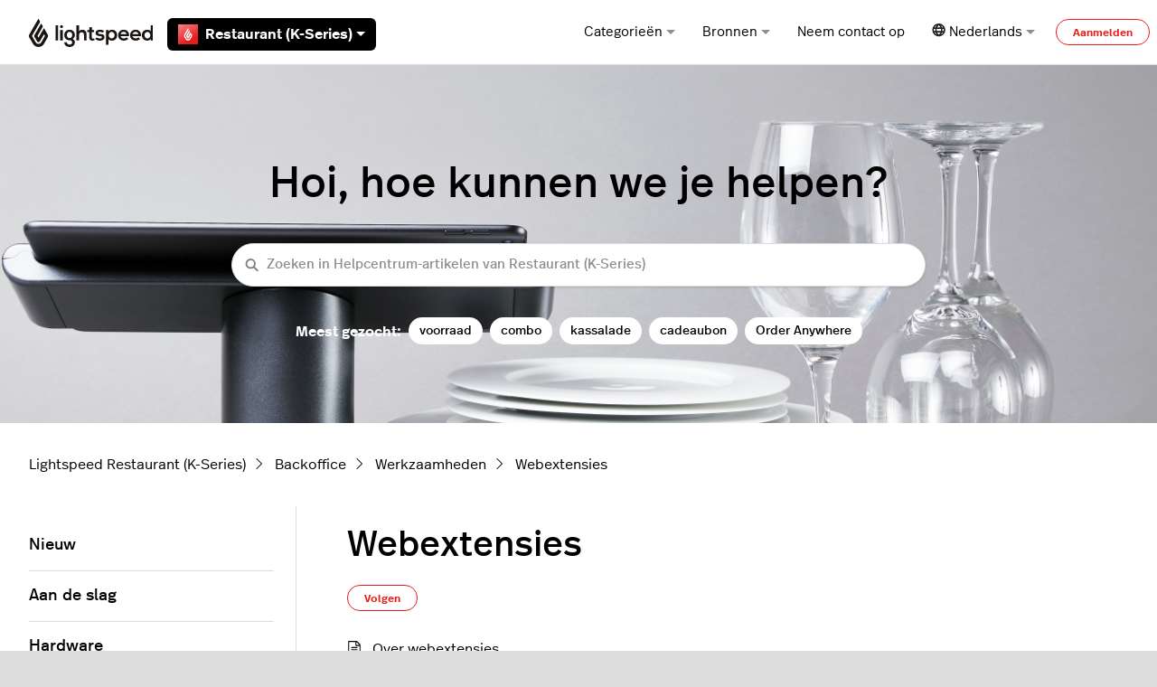

--- FILE ---
content_type: text/html; charset=utf-8
request_url: https://k-series-support.lightspeedhq.com/hc/nl/sections/8352117672347-Webextensies
body_size: 17376
content:
<!DOCTYPE html>
<html dir="ltr" lang="nl">
<head>
  <meta charset="utf-8" />
  <!-- v26858 -->


  <title>Webextensies &ndash; Lightspeed Restaurant (K-Series)</title>

  

  <link rel="canonical" href="https://k-series-support.lightspeedhq.com/hc/nl/sections/8352117672347-Webextensies">
<link rel="alternate" hreflang="de" href="https://k-series-support.lightspeedhq.com/hc/de/sections/8352117672347-Weberweiterungen">
<link rel="alternate" hreflang="en-us" href="https://k-series-support.lightspeedhq.com/hc/en-us/sections/8352117672347-Web-extensions">
<link rel="alternate" hreflang="fr" href="https://k-series-support.lightspeedhq.com/hc/fr-fr/sections/8352117672347-Extensions-Web">
<link rel="alternate" hreflang="fr-ca" href="https://k-series-support.lightspeedhq.com/hc/fr-ca/sections/8352117672347-Extensions-Web">
<link rel="alternate" hreflang="fr-fr" href="https://k-series-support.lightspeedhq.com/hc/fr-fr/sections/8352117672347-Extensions-Web">
<link rel="alternate" hreflang="nl" href="https://k-series-support.lightspeedhq.com/hc/nl/sections/8352117672347-Webextensies">
<link rel="alternate" hreflang="x-default" href="https://k-series-support.lightspeedhq.com/hc/en-us/sections/8352117672347-Web-extensions">

  <link rel="stylesheet" href="//static.zdassets.com/hc/assets/application-f34d73e002337ab267a13449ad9d7955.css" media="all" id="stylesheet" />
  <link rel="stylesheet" type="text/css" href="/hc/theming_assets/821742/360003204473/style.css?digest=43960870407451">

  <link rel="icon" type="image/x-icon" href="/hc/theming_assets/01K83P0VXAGW5K65SS9CRZ9T3C">

    

  <meta content="width=device-width, initial-scale=1.0" name="viewport" />

<!-- Google Tag Manager -->
<script>(function(w,d,s,l,i){w[l]=w[l]||[];w[l].push({'gtm.start':
new Date().getTime(),event:'gtm.js'});var f=d.getElementsByTagName(s)[0],
j=d.createElement(s),dl=l!='dataLayer'?'&l='+l:'';j.async=true;j.src=
'https://www.googletagmanager.com/gtm.js?id='+i+dl;f.parentNode.insertBefore(j,f);
})(window,document,'script','dataLayer','GTM-NHXW8SS');</script>
<!-- End Google Tag Manager -->


<script type="text/javascript">

  window.Theme = Object.assign(window.Theme || {}, {
    assets: {},
    locale: "nl",
    subdomain: window.location.hostname.split('.')[0],
  	product: "k-series", // Ops Portal
  	series: "Restaurant (K-Series)",
    signedIn: false,
  });
  
  window.intercomSettings = {
    app_id: "g4q9ok0u",
  	custom_launcher_selector: '#launch_intercom',
  	hide_default_launcher: false,
  };
  
  window.OpsPortalUrl = 'https://supportops.lightspeedservices.io';

  
  Theme.excludedObjects = [
1260802032509,
360005646373,
360003072853,
360004600994,
1260801624330,
1260801624350,
4793404852379,
4404649853595,
1260801369329,
5716228879003,
7632471661723,
4415733444635,
4403882050715,
4407509364379,
7310926115483,
1260801666049,
4404614860827,
4510266264603,
360004601714,
360004601014,
4402971527195,
7865396888219,
40242140674843, 
40242470823707,
  ];
  
   
document.addEventListener('DOMContentLoaded', function() {
  if (window.location.href.indexOf("/sections/") > -1) {
    var excludedIds = Theme.excludedObjects || [];
    document.querySelectorAll('.media-body').forEach(function(mediaBody) {
      var link = mediaBody.querySelector('a[href*="/articles/"]');
      if (link) {
        var href = link.getAttribute('href');
        var articleId = href.split('/').pop().split('-')[0];
        if (excludedIds.includes(parseInt(articleId))) {
          var articleListItem = mediaBody.closest('li');
          if (articleListItem) {
            articleListItem.style.display = 'none';
          }
        }
      }
    });
  }
});

   
  Theme.blocks = {
    newRequestPage: [
      {
        title: "Chatten",
        description: "Chat met ons door op <b>Chat</b> rechtsonder in uw scherm te klikken.",
        label: "Nu chatten",
        html_url: "javascript:typeof Intercom === 'function' && Intercom('show');",
        image: "/hc/theming_assets/01K5YEKBJ7JZR11RBZ8M35N4E7"
      },
      {
        title: "Veelgestelde vragen",
        description: "Bekijk de antwoorden op onze meestgestelde vragen.",
        label: "Meer informatie",
        html_url: "https://k-series-support.lightspeedhq.com/hc/articles/8506560262555",
        image: "/hc/theming_assets/01K5YEKBQ5FGM03NADRXN8X1PF"
      }
    ],
    errorPage: [
      {
        title: "Aan de slag",
        description: "Alles wat je nodig hebt om met Lightspeed aan de slag te gaan.",
        label: "Meer informatie",
        html_url: "https://k-series-support.lightspeedhq.com/hc/categories/8349022257435",
        image: "/hc/theming_assets/01K83P0TNXGBBPCAX64BGVRDX4"
      },
      {
        title: "Hardware",
        description: "Stel printers, barcodescanners en andere hardware in met Lightspeed.",
        label: "Meer informatie",
        html_url: "https://k-series-support.lightspeedhq.com/hc/categories/8349020224411",
        image: "/hc/theming_assets/01K83P0TNXGBBPCAX64BGVRDX4"
      },
      {
        title: "Videotutorials",
        description: "Bezoek ons Helpcentrum met video's voor informatie over het instellen van producten en nuttige tutorials.",
        label: "Nu bekijken",
        html_url: "https://www.youtube.com/c/lightspeedhospitalityvideohelpcenter",
        image: "/hc/theming_assets/01K83P0TNXGBBPCAX64BGVRDX4"
      }
    ]
  }
</script>

<script type="text/javascript" src="/hc/theming_assets/01K5YEKCRPZD8J6CRZXQNP8FSD"></script>


<link rel="stylesheet" href="/hc/theming_assets/01K5YEKD91A7C48ZR69GV7T515">
<link rel="stylesheet" href="/hc/theming_assets/01K5YEKDS22FEFMQ2C3HVZ2N76">
<link rel="stylesheet" href="https://use.fontawesome.com/releases/v6.1.1/css/all.css"><link rel="stylesheet" href="/hc/theming_assets/01K5YEKCSSB63GY92C799VS7TA"><link rel="stylesheet" href="https://cdn.jsdelivr.net/gh/fancyapps/fancybox@3.5.7/dist/jquery.fancybox.min.css">
<link rel="stylesheet" href="https://cdn.jsdelivr.net/npm/swiper@7.0.9/swiper-bundle.min.css">


<style id="settings-styles">
  .note::before { content: "Opmerking"; }
  .warning::before { content: "Waarschuwing"; }
  
    
    .hero .svg-shape { fill: #fff; }
    
    
</style>


<link rel="preconnect" href="https://fonts.googleapis.com">
<link rel="preconnect" href="https://fonts.gstatic.com" crossorigin>


<script>
  !function(){var analytics=window.analytics=window.analytics||[];if(!analytics.initialize)if(analytics.invoked)window.console&&console.error&&console.error("Segment snippet included twice.");else{analytics.invoked=!0;analytics.methods=["trackSubmit","trackClick","trackLink","trackForm","pageview","identify","reset","group","track","ready","alias","debug","page","once","off","on","addSourceMiddleware","addIntegrationMiddleware","setAnonymousId","addDestinationMiddleware"];analytics.factory=function(e){return function(){var t=Array.prototype.slice.call(arguments);t.unshift(e);analytics.push(t);return analytics}};for(var e=0;e<analytics.methods.length;e++){var key=analytics.methods[e];analytics[key]=analytics.factory(key)}analytics.load=function(key,e){var t=document.createElement("script");t.type="text/javascript";t.async=!0;t.src="https://cdn.segment.com/analytics.js/v1/" + key + "/analytics.min.js";var n=document.getElementsByTagName("script")[0];n.parentNode.insertBefore(t,n);analytics._loadOptions=e};analytics._writeKey="DR3ERROXsYYBpeWJkYzyMzPDFjB5kTp8";;analytics.SNIPPET_VERSION="4.15.3";
  analytics.load("DR3ERROXsYYBpeWJkYzyMzPDFjB5kTp8");
  analytics.page();
  }}();
</script>
  
</head>
<body class="community-enabled">
  
  
  

  <a class="sr-only sr-only-focusable" tabindex="1" href="#page-container">
  Overslaan en naar hoofdcontent gaan
</a>

<!-- Google Tag Manager (noscript) -->
<noscript><iframe src="https://www.googletagmanager.com/ns.html?id=GTM-NHXW8SS"
height="0" width="0" style="display:none;visibility:hidden"></iframe></noscript>
<!-- End Google Tag Manager (noscript) -->


<div class="relative p-4 mb-4 text-white bg-notification-outage text-notification transition opacity-100" id="outage-banner" hidden>
  <div class="flex align-items-start">
      <svg class="svg-icon fill-current bottom-0 font-size-3xl mr-3" viewBox="0 0 24 24"
           xmlns="http://www.w3.org/2000/svg">
          <g stroke="none" stroke-width="1" fill-rule="evenodd">
              <rect opacity="0" x="0" y="0" width="24" height="24"></rect>
              <circle opacity="0.3" cx="12" cy="12" r="10"></circle>
              <rect x="11" y="7" width="2" height="8" rx="1"></rect>
              <rect x="11" y="16" width="2" height="2" rx="1"></rect>
          </g>
      </svg>
      <p class="m-1 font-medium mr-auto" id="outage-message">
          <!-- Outage message goes here -->
      </p>
      <button class="not-a-button js-close" id="outage-close">
          <svg class="svg-icon font-size-2xl fill-current cursor-pointer"
               xmlns="http://www.w3.org/2000/svg"
               viewBox="0 0 32 32">
              <path d="M17.414,16l9.293-9.293c0.391-0.391,0.391-1.023,0-1.414s-1.023-0.391-1.414,0L16,14.586L6.707,5.293  c-0.391-0.391-1.023-0.391-1.414,0s-0.391,1.023,0,1.414L14.586,16l-9.293,9.293c-0.391,0.391-0.391,1.023,0,1.414  C5.488,26.902,5.744,27,6,27s0.512-0.098,0.707-0.293L16,17.414l9.293,9.293C25.488,26.902,25.744,27,26,27s0.512-0.098,0.707-0.293  c0.391-0.391,0.391-1.023,0-1.414L17.414,16z" />
          </svg>
      </button>
  </div>
</div><div class="layout flex flex-1 flex-column" x-data="Widgets.mobileMenu">

  
  <header class="header relative border-bottom"
    x-data="Widgets.header({ isFixed: false, isSticky: false })"
    :class="{ 'border-bottom': !isFixed }">

    <nav class="navbar container h-full" :class="{ 'text-header': isOpen }">

      
      <div class="flex align-items-center logomobile-top mr-auto">

        <a class="navbar-brand" href="/hc/nl">
          <img class="block img-fluid z-100" id="logo" src="/hc/theming_assets/01K5YEKF10GBVXWW4880CK5QW3" alt="Startpagina van Lightspeed Restaurant (K-Series) Helpcenter" />
        </a>

    
        <div class="relative h-full font-semibold ml-4 seriesmobile-top" x-data="Widgets.dropdown({ series: 'Restaurant (K-Series)' })" @click.away="close">
          <button class="flex align-items-center px-3 py-1 mt-1 bg-black text-white border-radius not-a-button w-full" aria-haspopup="true" :aria-expanded="isExpanded" x-ref="toggle">
            
              <img class="mr-2" src="/hc/theming_assets/01K5YEKBV205RVV54F4KJ56K8T" alt="Restaurant (K-Series)" width="22" height="22" />
                             
                 Restaurant (K-Series)
                 
            
            
            
            
            
            
            
            
            
            
            

            <svg class="ml-1 fill-current" width="10" height="5" xmlns="http://www.w3.org/2000/svg" viewBox="0 0 10 5" aria-hidden="true" :class="{ 'rotate-180': isExpanded }">
              <path d="M1237.794-11472.48l5,5,5-5Z" transform="translate(-1237.794 11472.48)"/>
            </svg>
          </button>
          <div class="z-dropdown mt-2 bg-white absolute border border-radius shadow-md min-w-dropdown" x-ref="menu" x-cloak x-show="isExpanded" :aria-expanded="isExpanded">
            <div class="py-2 font-size-sm text-left">

              <a class="dropdown-item flex align-items-center" :class="{ 'hidden': series === $el.innerText.trim() }" href="https://k-series-support.lightspeedhq.com" target="_blank">
                <img class="mr-2" src="/hc/theming_assets/01K5YEKBV205RVV54F4KJ56K8T" alt="Restaurant (K-Series)" width="22" height="22" /> 
                
                Restaurant (K-Series)
                
              </a>
              <a class="dropdown-item flex align-items-center" :class="{ 'hidden': series === $el.innerText.trim() }" href="https://resto-support.lightspeedhq.com/hc/en-us" target="_blank">
                <img class="mr-2" src="/hc/theming_assets/01K5YEKCQ59ZZME5TH8SDJ1MAS" alt="Restaurant (L-Series)" width="22" height="22" /> 
                
                Restaurant (L-Series)
                
              </a>
              <a class="dropdown-item flex align-items-center" :class="{ 'hidden': series === $el.innerText.trim() }" href="https://help.upserve.com/s/" target="_blank">
                <img class="mr-2" src="/hc/theming_assets/01K5YEKCEK6M00NS9R6G9FJAKK" alt="Restaurant (U-Series)" width="22" height="22" /> 
                
                Restaurant (U-Series)
                
              </a>
              <a class="dropdown-item flex align-items-center" :class="{ 'hidden': series === $el.innerText.trim() }" href="https://o-series-support.lightspeedhq.com/" target="_blank">
                <img class="mr-2" src="/hc/theming_assets/01K5YEKCAVA33MA996VERW14VP" alt="Restaurant (O-Series)" width="22" height="22" /> 
                
                Restaurant (O-Series)
                
              </a>
              <a class="dropdown-item flex align-items-center" :class="{ 'hidden': series === $el.innerText.trim() }" href="https://support.gastrofix.com/hc/de" target="_blank">
                <img class="mr-2" src="/hc/theming_assets/01K5YEKBPD0PET5W9ET6QZSWM3" alt="Restaurant (G-Series)" width="22" height="22" /> 
                
                Restaurant (G-Series)
                
              </a>
              <a class="dropdown-item flex align-items-center" :class="{ 'hidden': series === $el.innerText.trim() }" href="https://x-series-support.lightspeedhq.com" target="_blank">
                <img class="mr-2" src="/hc/theming_assets/01K5YEKBV3Z1WKNP8YAZ37TYCM" alt="Retail (X-Series)" width="22" height="22" /> 
                
                Retail (X-Series)
                
              </a>
              <a class="dropdown-item flex align-items-center" :class="{ 'hidden': series === $el.innerText.trim() }" href="https://support.ecwid.com" target="_blank">
                <img class="mr-2" src="/hc/theming_assets/01K5YEKBV3Z1WKNP8YAZ37TYCM" alt="Retail (E-Series)" width="22" height="22" /> 
                
                eCom (E-Series)
                
              </a>
              <a class="dropdown-item flex align-items-center" :class="{ 'hidden': series === $el.innerText.trim() }" href="https://retail-support.lightspeedhq.com/" target="_blank">
                <img class="mr-2" src="/hc/theming_assets/01K5YEKAVCAW96722E23MV9N29" alt="Retail (R-Series)" width="22" height="22" /> 
                
                Retail (R-Series)
                
              </a>
              <a class="dropdown-item flex align-items-center" :class="{ 'hidden': series === $el.innerText.trim() }" href="https://ecom-support.lightspeedhq.com/" target="_blank">
                <img class="mr-2" src="/hc/theming_assets/01K5YEKAVCAW96722E23MV9N29" alt="Retail (C-Series)" width="22" height="22" /> 
                
                eCom (C-Series)
                
              </a>
              <a class="dropdown-item flex align-items-center" :class="{ 'hidden': series === $el.innerText.trim() }" href="https://shopkeep-support.lightspeedhq.com/" target="_blank">
                <img class="mr-2" src="/hc/theming_assets/01K5YEKC1FED85ZNXB8RE4CZKK" alt="Retail (R-Series)" width="22" height="22" /> 
                
                Retail (S-Series)
                
              </a>

              <a class="dropdown-item flex align-items-center" :class="{ 'hidden': series === $el.innerText.trim() }" href="https://golf-support.lightspeedhq.com" target="_blank">
                <img class="mr-2" src="/hc/theming_assets/01K5YEKCJBAREMCQPZD8Q3S4PT" alt="Lightspeed Golf" width="22" height="22" /> 
                
                Lightspeed Golf
                
              </a>
            </div>
          </div>

        </div>

      </div>


      
      <button class="navbar-toggle ml-2 xl:hidden" x-data x-ref="toggle" :aria-expanded="isOpen && 'true'" @click="toggle" @keydown.escape="toggle">
        <span></span>
        <span class="sr-only">Navigatiemenu in- en uitschakelen</span>
      </button>

      
      <div class="nav menu menu-standard menu-links-right align-items-center xl:flex xl:font-size-md xl:menu-expanded xl:justify-content-end"
        x-cloak x-show="isOpen" :class="{ 'text-header': isOpen }"
        x-transition:enter="transition-fast"
        x-transition:enter-start="opacity-0"
        x-transition:enter-end="opacity-100"
        x-transition:leave="transition-fast"
        x-transition:leave-start="opacity-100 text-header"
        x-transition:leave-end="opacity-0 text-header">

        
          
          <div data-element="template" data-template="category-dropdown"></div> 
        
        <div class="relative h-full" x-data="Widgets.dropdown()" @click.away="close">
          <button class="nav-link inline-flex justify-content-center align-items-center not-a-button w-full" aria-haspopup="true" :aria-expanded="isExpanded" x-ref="toggle">
            Bronnen
<svg class="ml-1 text-gray-600 fill-current" width="10" height="5" xmlns="http://www.w3.org/2000/svg" viewBox="0 0 10 5" aria-hidden="true" :class="{ 'rotate-180': isExpanded }">
              <path d="M1237.794-11472.48l5,5,5-5Z" transform="translate(-1237.794 11472.48)"/>
            </svg>
          </button>
          <div class="z-dropdown bg-white xl:mt-2 xl:absolute xl:border xl:border-radius xl:shadow-md xl:min-w-dropdown" x-ref="menu" x-cloak x-show="isExpanded" :aria-expanded="isExpanded">
            <div class="py-2 font-size-sm xl:text-left">
              <a class="dropdown-item" href="https://www.youtube.com/c/lightspeedhospitalityvideohelpcenter" target="_blank">
                Helpcentrumvideo's
              </a>
              <a class="dropdown-item" href="https://www.lightspeedhq.com/blog/" target="_blank">
                Lightspeed-blog
              </a>
              <hr class="hr my-2 hidden xl:block" />
              <div class="dropdown-item" data-element="system-status" data-subdomain="lightspeedretail" data-template="status"></div>
              <template id="tmpl-status">
                <% if (indicator) { %>
                  <a class="inline-flex align-items-center text-inherit hover:text-inherit hover:no-underline" href="https://<%= subdomain %>.statuspage.io" target="_blank">
                    <% if (indicator === "critical") { %><span class="w-2 h-2 flex-shrink-0 bg-red-500 circle"></span><% } %>
                    <% if (indicator === "major") { %><span class="w-2 h-2 flex-shrink-0 bg-orange-500 circle"></span><% } %>
                    <% if (indicator === "minor") { %><span class="w-2 h-2 flex-shrink-0 bg-orange-500 circle"></span><% } %>
                    <% if (indicator === "none") { %><span class="w-2 h-2 flex-shrink-0 bg-green-500 circle"></span><% } %>
                    <% if (["critical", "major", "minor", "none"].indexOf(indicator) === -1) { %><span class="w-2 h-2 flex-shrink-0 bg-gray-500 circle"></span><% } %>
                    <span class="ml-2 xl:ml-3"><%= description %></span>
                  </a>
                <% } %>
              </template>
            </div>
          </div>
        </div>

        
      	<a class="nav-link header-link get-help" href="" id="launch_intercom">
  				Neem contact op
				</a>
          
          <div class="relative" x-data="Widgets.dropdown" @click.away="close">
            <button class="nav-link not-a-button xl:h-full w-full" aria-haspopup="true" :aria-expanded="isExpanded" x-ref="toggle">
              <svg class="svg-icon text-gray-700 fill-current" fill="none" viewBox="0 0 24 24" xmlns="http://www.w3.org/2000/svg">
                <path fill-rule="evenodd" clip-rule="evenodd" d="M5.95 13.322a14.277 14.277 0 0 1 .004-3.835H3.502a8.893 8.893 0 0 0-.005 3.835H5.95Zm.586 2.532H4.481a8.9 8.9 0 0 0 3.892 3.58 13.14 13.14 0 0 1-1.837-3.58Zm2.76 0h5.715c-.665 1.476-1.652 2.74-2.858 3.679-1.206-.939-2.192-2.203-2.858-3.68Zm6.49-2.532H8.52a11.057 11.057 0 0 1 .004-3.835h7.259a11.051 11.051 0 0 1 .004 3.835Zm1.984 2.532a13.141 13.141 0 0 1-1.837 3.58 8.9 8.9 0 0 0 3.893-3.58H17.77Zm3.04-2.532h-2.454a14.278 14.278 0 0 0-.003-3.835h2.452a8.89 8.89 0 0 1 .005 3.835ZM12.153 3.299c-1.2.933-2.182 2.19-2.847 3.656H15c-.665-1.466-1.648-2.723-2.848-3.656Zm5.61 3.656h2.05a8.9 8.9 0 0 0-3.88-3.557 13.138 13.138 0 0 1 1.83 3.557Zm-13.269 0h2.05c.437-1.3 1.058-2.499 1.83-3.557a8.9 8.9 0 0 0-3.88 3.557Zm7.66-6.933c6.292 0 11.393 5.101 11.393 11.394 0 6.292-5.101 11.394-11.394 11.394C5.861 22.81.76 17.708.76 11.416.76 5.123 5.86.022 12.153.022Z" fill="#222"></path>
              </svg>
              <span class="inline-flex align-items-center">
                
                  
                  
                  
                  
                
                    Nederlands
                  
                
                <svg class="ml-1 text-gray-600 fill-current" width="10" height="5" xmlns="http://www.w3.org/2000/svg" viewBox="0 0 10 5" aria-hidden="true" :class="{ 'rotate-180': isExpanded }">
                  <path d="M1237.794-11472.48l5,5,5-5Z" transform="translate(-1237.794 11472.48)"/>
                </svg>
              </span>
            </button>
            <div class="z-dropdown xl:absolute xl:my-2 xl:bg-white xl:border xl:border-radius xl:shadow-md xl:min-w-dropdown" x-ref="menu" x-cloak x-show="isExpanded">
              <div class="py-2 font-size-sm xl:text-left">
                
                  <a class="dropdown-item" href="/hc/change_language/de?return_to=%2Fhc%2Fde%2Fsections%2F8352117672347-Weberweiterungen" dir="ltr" rel="nofollow">
                    
                  
                  
                  
                    Deutsch
                  
                    
                  </a>
                
                  <a class="dropdown-item" href="/hc/change_language/en-us?return_to=%2Fhc%2Fen-us%2Fsections%2F8352117672347-Web-extensions" dir="ltr" rel="nofollow">
                    
                    English (US)
                  
                  
                  
                  
                    
                  </a>
                
                  <a class="dropdown-item" href="/hc/change_language/fr-ca?return_to=%2Fhc%2Ffr-ca%2Fsections%2F8352117672347-Extensions-Web" dir="ltr" rel="nofollow">
                    
                  
                    Français (Canada)
                  
                  
                  
                    
                  </a>
                
                  <a class="dropdown-item" href="/hc/change_language/fr-fr?return_to=%2Fhc%2Ffr-fr%2Fsections%2F8352117672347-Extensions-Web" dir="ltr" rel="nofollow">
                    
                  
                  
                    Français (France)
                  
                  
                    
                  </a>
                
              </div>
            </div>
          </div>
        
          <a class="button button-outline-primary button-sm m-2 xl:my-0" href="/hc/nl/signin?return_to=https%3A%2F%2Fk-series-support.lightspeedhq.com%2Fhc%2Fnl%2Fsections%2F8352117672347-Webextensies">
            Aanmelden
          </a>
        </div>

    </nav>
  </header> 


  
    <template id="tmpl-category-dropdown">
      <div class="relative h-full" x-data="Widgets.dropdown" @click.away="close">
        <button class="nav-link inline-flex justify-content-center align-items-center not-a-button w-full" aria-haspopup="true" :aria-expanded="isExpanded" x-ref="toggle">
          Categorieën
          <svg class="ml-1 text-gray-600 fill-current" width="10" height="5" xmlns="http://www.w3.org/2000/svg" viewBox="0 0 10 5" aria-hidden="true" :class="{ 'rotate-180': isExpanded }">
            <path d="M1237.794-11472.48l5,5,5-5Z" transform="translate(-1237.794 11472.48)"/>
          </svg>
        </button>
        <div class="z-dropdown bg-white xl:mt-2 xl:absolute xl:border xl:border-radius xl:shadow-md xl:min-w-dropdown" x-ref="menu" x-cloak x-show="isExpanded" :aria-expanded="isExpanded">
          <div class="py-2 font-size-sm xl:text-left" x-data="Widgets.categories" x-init="getCategories">
            <!-- Hardcoded category link -->
            <a class="dropdown-item" href="https://k-series-support.lightspeedhq.com/hc/articles/34235189184411">Nieuw</a>
            <!-- Loop through categories, but exclude the hardcoded one -->
            <template x-for="category in categories.filter(c => c.id !== 8522582568731)">
              <a class="dropdown-item" :href="category.html_url" x-text="category.name"></a>
            </template>
          </div>
        </div>
      </div>
    </template>
  

  <main role="main">
    
<div class="hero relative overflow-hidden">

  
  <div class="relative container z-30 py-6 lg:py-8">

    
    <div class="my-6 text-center">
        <h1>
            Hoi, hoe kunnen we je helpen?
          </h1>
      </div>

  
    <div class="search search-lg my-3 text-base font-size-sm rounded shadow max-w-md md:my-5 md:font-size-md mx-auto">
      <h2 class="sr-only">Zoeken</h2>
        
          <form role="search" class="form-field mb-0" data-search="" data-instant="true" autocomplete="off" action="/hc/nl/search" accept-charset="UTF-8" method="get"><input type="hidden" name="utf8" value="&#x2713;" autocomplete="off" /><input type="hidden" name="category" id="category" value="37824321012507" autocomplete="off" />
<input type="search" name="query" id="query" placeholder="Zoeken in Helpcentrum-artikelen van Restaurant (K-Series)" autocomplete="off" aria-label="Zoeken in Helpcentrum-artikelen van Restaurant (K-Series)" /></form>
        
      <svg class="search-icon transition text-primary" xmlns="http://www.w3.org/2000/svg" viewBox="0 0 12 12" aria-hidden="true">
        <use xlink:href="#icon-search" />
      </svg>
    </div>
        
        <div id="popular-keywords" style="font-weight:600">
          <script type="text/javascript">
            ready(function() {
              Util.renderTemplate(document.getElementById('popular-keywords'), 'popular-keywords', {
                keywords: 'voorraad, combo, kassalade, cadeaubon, Order Anywhere'
              });
            })
          </script>
        </div>
      </div>
      
      <div class="absolute z-20 top-0 left-0 h-full w-full bg-home bg-cover bg-center"></div>
    
  <div class="absolute z-10 top-0 left-0 h-full w-full bg-hero"></div></div> 

<div class="container py-6" id="page-container">

  
  <nav class="mb-6">
    <ol class="breadcrumbs">
  
    <li title="Lightspeed Restaurant (K-Series)">
      
        <a href="/hc/nl">Lightspeed Restaurant (K-Series)</a>
      
    </li>
  
    <li title="Backoffice">
      
        <a href="/hc/nl/categories/37824321012507-Backoffice">Backoffice</a>
      
    </li>
  
    <li title="Werkzaamheden">
      
        <a href="/hc/nl/sections/37828361893147-Werkzaamheden">Werkzaamheden</a>
      
    </li>
  
    <li title="Webextensies">
      
        <a href="/hc/nl/sections/8352117672347-Webextensies">Webextensies</a>
      
    </li>
  
</ol>

  </nav>

  <div class="row row-lg">
    <div class="col">

      
      <header>
        <h1 class="font-size-4xl my-4">
          Webextensies
        </h1>
        
      </header>

      
      
        <div class="subscribe-section mb-4">
          <div data-helper="subscribe" data-json="{&quot;item&quot;:&quot;section&quot;,&quot;url&quot;:&quot;/hc/nl/sections/8352117672347-Webextensies/subscription.json?to=section&quot;,&quot;follow_label&quot;:&quot;Volgen&quot;,&quot;unfollow_label&quot;:&quot;Ontvolgen&quot;,&quot;following_label&quot;:&quot;Volgend&quot;,&quot;can_subscribe&quot;:true,&quot;is_subscribed&quot;:false,&quot;options&quot;:[{&quot;label&quot;:&quot;Nieuwe artikelen&quot;,&quot;url&quot;:&quot;/hc/nl/sections/8352117672347-Webextensies/subscription.json?subscribe_to_grandchildren=false&quot;,&quot;selected&quot;:false},{&quot;label&quot;:&quot;Nieuwe artikelen en opmerkingen&quot;,&quot;url&quot;:&quot;/hc/nl/sections/8352117672347-Webextensies/subscription.json?subscribe_to_grandchildren=true&quot;,&quot;selected&quot;:false}]}"></div>
        </div>
      

      <div class="row">
        <div class="col-12">

          
          

          

          
          <div id="articles-8352117672347">
              

                
                <ul class="row row-sm list-unstyled">
                    <li class="col-12">

                      <div class="relative media align-items-baseline py-3 h-full border-bottom">
                          <div class="flex" x-data="{ src: Theme.assets['article'] }">
                            <template x-if="src">
                              <img class="svg-icon mr-3" src="/hc/theming_assets/01K5YEKCEKQVS7ZBBGPP1D5MFZ" alt="" aria-hidden="true" :src="src" />
                            </template>
                          </div>
                        <div class="media-body">
                          <a class="link-stretched" href="/hc/nl/articles/4519653234075-Over-webextensies">Over webextensies</a></div>
                      </div>
                    </li>
                  
                    <li class="col-12">

                      <div class="relative media align-items-baseline py-3 h-full border-bottom">
                          <div class="flex" x-data="{ src: Theme.assets['article'] }">
                            <template x-if="src">
                              <img class="svg-icon mr-3" src="/hc/theming_assets/01K5YEKCEKQVS7ZBBGPP1D5MFZ" alt="" aria-hidden="true" :src="src" />
                            </template>
                          </div>
                        <div class="media-body">
                          <a class="link-stretched" href="/hc/nl/articles/4519661736859-Webextensies-toevoegen">Webextensies toevoegen</a></div>
                      </div>
                    </li>
                  
                    <li class="col-12">

                      <div class="relative media align-items-baseline py-3 h-full border-bottom border-bottom-0">
                          <div class="flex" x-data="{ src: Theme.assets['article'] }">
                            <template x-if="src">
                              <img class="svg-icon mr-3" src="/hc/theming_assets/01K5YEKCEKQVS7ZBBGPP1D5MFZ" alt="" aria-hidden="true" :src="src" />
                            </template>
                          </div>
                        <div class="media-body">
                          <a class="link-stretched" href="/hc/nl/articles/4519938972443-Webextensies-bewerken-en-verwijderen">Webextensies bewerken en verwijderen</a></div>
                      </div>
                    </li>
                  </ul>
              
            </div>
          

          

        </div>
      </div>

    </div>
      
      <aside class="relative flex-first lg:col lg:mr-6 lg:max-w-13 lg:border-right" data-element="navigation" data-template="article-list"></aside>
    </div> 
</div> <script type="text/javascript">document.documentElement.classList.add('section-page', 'section-' + 8352117672347)</script>
  </main>

    
  <footer class="footer mt-6" id="footer">
    <div class="container py-7">

      <nav class="nav justify-content-between">
        <div class="flex my-2 logomobile-bottom">

          
         <a class="hover:no-underline" href="https://www.lightspeedhq.com/"> 
            <svg viewBox="0 0 500 110" height="36px" width="auto" style="padding-top: 1%" xmlns="http://www.w3.org/2000/svg"> 
              <path fill="#FFFFFF" d="M36.9,0.9 L41.9,9.6 C42.9,11.4 42.9,13.6 41.9,15.4 L12.1,67.1 L26.2,91.5 C28.4,95.3 32.5,97.7 36.9,97.7 C41.3,97.7 45.4,95.3 47.6,91.5 L61.7,67.1 L58,60.5 L42,88.2 C41,90 39,91.1 37,91.1 C34.9,91.1 33,90 32,88.2 L19.7,67.1 L47.4,19.1 L52.4,27.8 C53.4,29.6 53.4,31.8 52.4,33.6 L33.1,67.1 L36.9,73.7 L57.9,37.3 L71.7,61.2 C73.8,64.9 73.8,69.4 71.7,73.1 L57.7,97.4 C55.6,101.1 48.9,109.4 36.9,109.4 C24.9,109.4 18.3,101.1 16.1,97.4 L2.1,73.1 C-8.43769499e-15,69.4 -8.43769499e-15,64.9 2.1,61.2 L36.9,0.9"></path>
              <g fill="#fff" transform="translate(102.000000, 25.000000)">
                <rect x="0" y="1.8" width="9.7" height="57.3"></rect>
                <circle cx="22.7" cy="6.6" r="5.7"></circle>
                <rect x="17.8" y="19.3" width="9.8" height="39.8"></rect>
                <path d="M53.3,18.3 C42.2,18.3 33.2,26.1 33.2,38.5 C33.2,50.9 41,58.5 53.4,58.5 C58.3,58.5 63.5,61 63.5,66.5 C63.5,72 59.1,75.1 53.4,75.1 C47.7,75.1 43,71.7 43,66.5 L33.2,66.5 C33.2,77.2 41.8,84.3 53.4,84.3 C64.9,84.3 73.3,77.5 73.3,66.5 C73.3,61.4 71.7,56.6 65.1,53.3 C71.6,50.3 73.5,43.4 73.5,38.4 C73.5,26.1 64.4,18.3 53.3,18.3 L53.3,18.3 Z M53.4,50.4 C47.7,50.4 43,45.5 43,38.5 C43,31.6 47.7,26.5 53.4,26.5 C59.1,26.5 63.7,31.7 63.7,38.5 C63.7,45.4 59,50.4 53.4,50.4 L53.4,50.4 Z"></path>
                <path d="M101.9,18.3 C97.4,18.3 93.1,19.7 89.5,24.2 L89.5,1.7 L79.7,1.7 L79.7,59 L89.5,59 L89.5,38.8 C89.5,32.9 93.5,28 99.3,28 C104.5,28 108.3,31.1 108.3,38.3 L108.3,59 L118.1,59 L118.1,37.6 C118.2,25.9 113.2,18.3 101.9,18.3 L101.9,18.3 Z"></path>
                <path d="M142,52.3 C140.8,52.3 139.8,51.9 139.2,51.1 C138.6,50.3 138.3,49.1 138.3,47.3 L138.3,27.7 L146.2,27.7 L147.1,19.2 L138.4,19.2 L138.4,8.3 L128.5,9.4 L128.5,19.3 L121,19.3 L121,27.8 L128.5,27.8 L128.5,47.6 C128.5,51.7 129.5,54.8 131.4,56.9 C133.3,59 136.2,60.1 139.9,60.1 C141.6,60.1 143.2,59.9 144.9,59.4 C146.6,58.9 148.1,58.2 149.4,57.3 L146,51 C144.7,51.9 143.3,52.3 142,52.3 L142,52.3 Z"></path>
                <path d="M182.3,37.7 C178.3,35.2 173.6,34.9 169,34.6 C166.3,34.4 162.2,33.8 162.2,30.3 C162.2,27.8 164.8,26.4 169.5,26.4 C173.3,26.4 176.6,27.3 179.4,29.9 L184.9,23.5 C180.3,19.5 175.6,18.3 169.3,18.3 C162,18.3 152.4,21.5 152.4,30.7 C152.4,34.5 154.4,38 157.7,40 C161.4,42.3 166.2,42.6 170.3,43.1 C173.1,43.4 177.7,44.1 176.9,48 C176.4,50.7 173.1,51.5 170.8,51.6 C168.3,51.7 165.8,51.5 163.3,50.9 C160.7,50.2 158.6,49 156.3,47.5 L151.3,53.8 C151.6,54 151.9,54.3 151.9,54.3 C158.3,59.6 167.2,61.3 175.3,59.5 C181.4,58.1 186.6,53.7 186.6,47.1 C186.8,43.4 185.6,39.7 182.3,37.7 L182.3,37.7 Z"></path>
                <path d="M214.6,18.3 C210.1,18.3 204.8,20.2 201.7,24.6 L201.4,19.2 L191.9,19.2 L191.9,76.5 L201.7,75.4 L201.7,54.4 C204.5,58.7 210.6,60.1 214.8,60.1 C227.5,60.1 234.9,50.6 234.9,39.1 C234.9,27.4 226.8,18.3 214.6,18.3 L214.6,18.3 Z M213.8,51.6 C207.1,51.6 202.6,45.5 202.6,39.3 C202.6,33.1 206.8,26.5 213.8,26.5 C220.9,26.5 225,33.2 225,39.3 C225.1,45.5 220.5,51.6 213.8,51.6 L213.8,51.6 Z"></path>
                <path d="M247.7,42.7 C248.8,47.4 253.1,51.5 260.1,51.5 C263.7,51.5 268.5,49.7 270.8,47.4 L277.1,53.6 C272.9,57.9 266,60 260,60 C247.6,60 238.6,51.8 238.6,39.1 C238.6,27.1 247.9,18.3 259.3,18.3 C271.3,18.3 281.3,26.5 280.3,42.7 L247.7,42.7 L247.7,42.7 Z M270.8,35.2 C269.7,30.5 265,26.4 259.3,26.4 C254,26.4 249.1,30 247.7,35.2 L270.8,35.2 L270.8,35.2 Z"></path>
                <path d="M293.1,42.7 C294.2,47.4 298.5,51.5 305.5,51.5 C309.1,51.5 313.9,49.7 316.2,47.4 L322.5,53.6 C318.3,57.9 311.4,60 305.4,60 C293,60 284,51.8 284,39.1 C284,27.1 293.3,18.3 304.7,18.3 C316.7,18.3 326.7,26.5 325.7,42.7 L293.1,42.7 L293.1,42.7 Z M316.3,35.2 C315.2,30.5 310.5,26.4 304.8,26.4 C299.5,26.4 294.6,30 293.2,35.2 L316.3,35.2 L316.3,35.2 Z"></path>
                <path d="M349.4,60.1 C353.9,60.1 359.2,58.2 362.3,53.8 L362.6,59.1 L372.1,59.1 L372.1,1.8 L362.3,1.8 L362.3,24 C359.5,19.7 353.3,18.4 349.1,18.4 C336.4,18.4 329.1,27.8 329.1,39.4 C329.1,51 337.2,60.1 349.4,60.1 L349.4,60.1 Z M350.1,26.8 C356.8,26.8 361.3,32.9 361.3,39.1 C361.3,45.3 357.1,51.9 350.1,51.9 C343,51.9 338.9,45.2 338.9,39.1 C338.9,32.9 343.4,26.8 350.1,26.8 L350.1,26.8 Z"></path>
              </g>
            </svg>
          </a>

    
        <div class="relative h-full font-semibold ml-4 seriesmobile-top" x-data="Widgets.dropdown({ series: 'Restaurant (K-Series)' })" @click.away="close">
          <button class="flex align-items-center px-3 py-1 mt-1 bg-black text-white border-radius not-a-button w-full" aria-haspopup="true" :aria-expanded="isExpanded" x-ref="toggle">
            
              <img class="mr-2" src="/hc/theming_assets/01K5YEKBV205RVV54F4KJ56K8T" alt="Restaurant (K-Series)" width="22" height="22" />
                             
                 Restaurant (K-Series)
                 
            
            
            
            
            
            
            
            
            
            
            

            <svg class="ml-1 fill-current" width="10" height="5" xmlns="http://www.w3.org/2000/svg" viewBox="0 0 10 5" aria-hidden="true" :class="{ 'rotate-180': isExpanded }">
              <path d="M1237.794-11472.48l5,5,5-5Z" transform="translate(-1237.794 11472.48)"/>
            </svg>
          </button>
          <div class="z-dropdown mt-2 bg-white absolute border border-radius shadow-md min-w-dropdown" x-ref="menu" x-cloak x-show="isExpanded" :aria-expanded="isExpanded">
            <div class="py-2 font-size-sm text-left">

              <a class="dropdown-item flex align-items-center" :class="{ 'hidden': series === $el.innerText.trim() }" href="https://k-series-support.lightspeedhq.com" target="_blank">
                <img class="mr-2" src="/hc/theming_assets/01K5YEKBV205RVV54F4KJ56K8T" alt="Restaurant (K-Series)" width="22" height="22" /> 
                
                Restaurant (K-Series)
                
              </a>
              <a class="dropdown-item flex align-items-center" :class="{ 'hidden': series === $el.innerText.trim() }" href="https://resto-support.lightspeedhq.com/hc/en-us" target="_blank">
                <img class="mr-2" src="/hc/theming_assets/01K5YEKCQ59ZZME5TH8SDJ1MAS" alt="Restaurant (L-Series)" width="22" height="22" /> 
                
                Restaurant (L-Series)
                
              </a>
              <a class="dropdown-item flex align-items-center" :class="{ 'hidden': series === $el.innerText.trim() }" href="https://help.upserve.com/s/" target="_blank">
                <img class="mr-2" src="/hc/theming_assets/01K5YEKCEK6M00NS9R6G9FJAKK" alt="Restaurant (U-Series)" width="22" height="22" /> 
                
                Restaurant (U-Series)
                
              </a>
              <a class="dropdown-item flex align-items-center" :class="{ 'hidden': series === $el.innerText.trim() }" href="https://o-series-support.lightspeedhq.com/" target="_blank">
                <img class="mr-2" src="/hc/theming_assets/01K5YEKCAVA33MA996VERW14VP" alt="Restaurant (O-Series)" width="22" height="22" /> 
                
                Restaurant (O-Series)
                
              </a>
              <a class="dropdown-item flex align-items-center" :class="{ 'hidden': series === $el.innerText.trim() }" href="https://support.gastrofix.com/hc/de" target="_blank">
                <img class="mr-2" src="/hc/theming_assets/01K5YEKBPD0PET5W9ET6QZSWM3" alt="Restaurant (G-Series)" width="22" height="22" /> 
                
                Restaurant (G-Series)
                
              </a>
              <a class="dropdown-item flex align-items-center" :class="{ 'hidden': series === $el.innerText.trim() }" href="https://x-series-support.lightspeedhq.com" target="_blank">
                <img class="mr-2" src="/hc/theming_assets/01K5YEKBV3Z1WKNP8YAZ37TYCM" alt="Retail (X-Series)" width="22" height="22" /> 
                
                Retail (X-Series)
                
              </a>
              <a class="dropdown-item flex align-items-center" :class="{ 'hidden': series === $el.innerText.trim() }" href="https://support.ecwid.com" target="_blank">
                <img class="mr-2" src="/hc/theming_assets/01K5YEKBV3Z1WKNP8YAZ37TYCM" alt="Retail (E-Series)" width="22" height="22" /> 
                
                eCom (E-Series)
                
              </a>
              <a class="dropdown-item flex align-items-center" :class="{ 'hidden': series === $el.innerText.trim() }" href="https://retail-support.lightspeedhq.com/" target="_blank">
                <img class="mr-2" src="/hc/theming_assets/01K5YEKAVCAW96722E23MV9N29" alt="Retail (R-Series)" width="22" height="22" /> 
                
                Retail (R-Series)
                
              </a>
              <a class="dropdown-item flex align-items-center" :class="{ 'hidden': series === $el.innerText.trim() }" href="https://ecom-support.lightspeedhq.com/" target="_blank">
                <img class="mr-2" src="/hc/theming_assets/01K5YEKAVCAW96722E23MV9N29" alt="Retail (C-Series)" width="22" height="22" /> 
                
                eCom (C-Series)
                
              </a>
              <a class="dropdown-item flex align-items-center" :class="{ 'hidden': series === $el.innerText.trim() }" href="https://shopkeep-support.lightspeedhq.com/" target="_blank">
                <img class="mr-2" src="/hc/theming_assets/01K5YEKC1FED85ZNXB8RE4CZKK" alt="Retail (R-Series)" width="22" height="22" /> 
                
                Retail (S-Series)
                
              </a>

              <a class="dropdown-item flex align-items-center" :class="{ 'hidden': series === $el.innerText.trim() }" href="https://golf-support.lightspeedhq.com" target="_blank">
                <img class="mr-2" src="/hc/theming_assets/01K5YEKCJBAREMCQPZD8Q3S4PT" alt="Lightspeed Golf" width="22" height="22" /> 
                
                Lightspeed Golf
                
              </a>
            </div>
          </div>

        </div>

      </div>

        <div class="flex flex-wrap my-2 -ml-4 md:ml-0">

          
            <a class="nav-link" href="https://www.facebook.com/LightspeedHQ/" target="_blank">
              <svg class="fill-current" width="28" height="28" xmlns="http://www.w3.org/2000/svg" viewBox="0 0 45 45" aria-hidden="true">
                <path d="M18.89,36.83h5.77V22.38h4l.43-4.84H24.66V14.78c0-1.14.23-1.59,1.33-1.59h3.13v-5h-4c-4.3,0-6.23,1.89-6.23,5.51v3.86h-3v4.9h3Z"></path>
              </svg>
            </a>
          
            <a class="nav-link" href="https://twitter.com/LightspeedHQ" target="_blank">
              <svg class="fill-current" width="28" height="28" xmlns="http://www.w3.org/2000/svg" viewBox="0 0 45 45" aria-hidden="true">
                <path d="M9.87,30.44A14.74,14.74,0,0,0,32.55,17.35a10.48,10.48,0,0,0,2.58-2.69,10.54,10.54,0,0,1-3,.82,5.22,5.22,0,0,0,2.28-2.87,10.55,10.55,0,0,1-3.3,1.26,5.18,5.18,0,0,0-8.83,4.73,14.7,14.7,0,0,1-10.68-5.42,5.18,5.18,0,0,0,1.6,6.92,5.07,5.07,0,0,1-2.35-.65A5.18,5.18,0,0,0,15,24.6a5.1,5.1,0,0,1-2.34.09,5.18,5.18,0,0,0,4.84,3.6A10.43,10.43,0,0,1,9.87,30.44Z"></path>
              </svg>
            </a>
          
            <a class="nav-link" href="https://www.instagram.com/lightspeedhq/" target="_blank">
              <svg class="fill-current" width="28" height="28" xmlns="http://www.w3.org/2000/svg" viewBox="0 0 45 45" aria-hidden="true">
                <path d="M22.5,11.84c3.47,0,3.88,0,5.25.08a7.3,7.3,0,0,1,2.42.44,4.41,4.41,0,0,1,2.47,2.47,7.3,7.3,0,0,1,.44,2.42c.07,1.37.08,1.78.08,5.25s0,3.88-.08,5.25a7.3,7.3,0,0,1-.44,2.42,4.41,4.41,0,0,1-2.47,2.47,7.3,7.3,0,0,1-2.42.44c-1.37.07-1.78.08-5.25.08s-3.88,0-5.25-.08a7.3,7.3,0,0,1-2.42-.44,4.41,4.41,0,0,1-2.47-2.47,7.3,7.3,0,0,1-.44-2.42c-.07-1.37-.08-1.78-.08-5.25s0-3.88.08-5.25a7.3,7.3,0,0,1,.44-2.42,4.41,4.41,0,0,1,2.47-2.47,7.3,7.3,0,0,1,2.42-.44c1.37-.07,1.78-.08,5.25-.08m0-2.34c-3.53,0-4,0-5.36.08a9.57,9.57,0,0,0-3.16.6,6.66,6.66,0,0,0-3.8,3.8,9.57,9.57,0,0,0-.6,3.16C9.51,18.53,9.5,19,9.5,22.5s0,4,.08,5.36a9.57,9.57,0,0,0,.6,3.16,6.66,6.66,0,0,0,3.8,3.8,9.57,9.57,0,0,0,3.16.6c1.39.07,1.83.08,5.36.08s4,0,5.36-.08a9.57,9.57,0,0,0,3.16-.6,6.66,6.66,0,0,0,3.8-3.8,9.57,9.57,0,0,0,.6-3.16c.07-1.39.08-1.83.08-5.36s0-4-.08-5.36a9.57,9.57,0,0,0-.6-3.16,6.66,6.66,0,0,0-3.8-3.8,9.57,9.57,0,0,0-3.16-.6C26.47,9.51,26,9.5,22.5,9.5"></path>
                <path d="M22.5,15.82a6.68,6.68,0,1,0,6.68,6.68,6.68,6.68,0,0,0-6.68-6.68m0,11a4.33,4.33,0,1,1,4.33-4.33,4.33,4.33,0,0,1-4.33,4.33"></path><path d="M31,15.56A1.56,1.56,0,1,1,29.44,14,1.56,1.56,0,0,1,31,15.56"></path>
              </svg>
            </a>
          
            <a class="nav-link" href="https://www.linkedin.com/company/lightspeedcommerce" target="_blank">
              <svg class="fill-current" width="28" height="28" xmlns="http://www.w3.org/2000/svg" viewBox="0 0 45 45" aria-hidden="true">
                <rect x="11.09" y="18.54" width="4.91" height="15.85"></rect>
                <path d="M13.52,16.46a2.93,2.93,0,1,0-2.91-2.93A2.92,2.92,0,0,0,13.52,16.46Z"></path>
                <path d="M23.84,26.07c0-2.23,1-3.56,3-3.56,1.8,0,2.67,1.28,2.67,3.56v8.32h4.89v-10c0-4.24-2.41-6.3-5.77-6.3a5.52,5.52,0,0,0-4.78,2.62V18.54H19.13V34.39h4.71Z"></path>
              </svg>
            </a>
          
            <a class="nav-link" href="https://www.youtube.com/@lightspeedhospitalityvideo8399/" target="_blank">
              <svg class="fill-current" width="28" height="28" xmlns="http://www.w3.org/2000/svg" viewBox="0 0 45 45" aria-hidden="true">
                <path d="M37.83,14.75A4,4,0,0,0,35,11.9c-2.49-.67-12.5-.67-12.5-.67s-10,0-12.5.67a4,4,0,0,0-2.83,2.85A42.07,42.07,0,0,0,6.5,22.5a42.07,42.07,0,0,0,.67,7.75A4,4,0,0,0,10,33.1c2.49.67,12.5.67,12.5.67s10,0,12.5-.67a4,4,0,0,0,2.83-2.85,42.07,42.07,0,0,0,.67-7.75A42.07,42.07,0,0,0,37.83,14.75ZM19.23,27.26V17.74l8.36,4.76Z"></path>
              </svg>
            </a>
          <br class="md:hidden">

          
            <a class="nav-link align-self-start" href="https://k-series-support.lightspeedhq.com/hc/en-us/articles/360056758213" :target="$el.host !== window.location.host ? '_blank' : 'self'">
              
              
            </a>
          
            
            <div class="relative" x-data="Widgets.dropdown" @click.away="close">
              <button class="nav-link not-a-button" aria-haspopup="true" :aria-expanded="isExpanded" x-ref="toggle">
                <svg class="svg-icon mr-1 fill-current hidden" xmlns="http://www.w3.org/2000/svg" viewBox="0 0 24 24" aria-hidden="true">
                  <use xlink:href="#icon-locales" />
                </svg>
                Nederlands
                <svg class="svg-icon" xmlns="http://www.w3.org/2000/svg" viewBox="0 0 12 12" aria-hidden="true" :class="{ 'rotate-180': isExpanded }">
                  <use xlink:href="#icon-chevron-down" />
                </svg>
              </button>
              <div class="z-dropdown absolute my-2 bg-white border border-radius shadow-md min-w-dropdown" x-ref="menu" x-cloak x-show="isExpanded">
                <div class="py-2 font-size-sm text-left">
                  
                    <a class="dropdown-item" href="/hc/change_language/de?return_to=%2Fhc%2Fde%2Fsections%2F8352117672347-Weberweiterungen" dir="ltr" rel="nofollow">
                      Deutsch
                    </a>
                  
                    <a class="dropdown-item" href="/hc/change_language/en-us?return_to=%2Fhc%2Fen-us%2Fsections%2F8352117672347-Web-extensions" dir="ltr" rel="nofollow">
                      English (US)
                    </a>
                  
                    <a class="dropdown-item" href="/hc/change_language/fr-ca?return_to=%2Fhc%2Ffr-ca%2Fsections%2F8352117672347-Extensions-Web" dir="ltr" rel="nofollow">
                      Français (Canada)
                    </a>
                  
                    <a class="dropdown-item" href="/hc/change_language/fr-fr?return_to=%2Fhc%2Ffr-fr%2Fsections%2F8352117672347-Extensions-Web" dir="ltr" rel="nofollow">
                      Français (France)
                    </a>
                  
                </div>
              </div>
            </div>
          </div>
      </nav>

      
      <p class="font-size-sm text-white">
        Lightspeed® 2025
      </p>

      
      <div
        class="fixed bottom-10p right-0"
        data-element="back-to-top"
        data-template="back-to-top-link"
        data-threshold="250px">
      </div>

    </div>
  </footer> 

</div> 


<script type="text/javascript" src="/hc/theming_assets/01K5YEKCXX3112N2YZT62GDTMJ" defer></script>
<script type="text/javascript" src="/hc/theming_assets/01K5YEKCMD597G9D5B8YDN021X" defer></script>
<script type="text/javascript" src="/hc/theming_assets/01K5YEKDT45FJTGTRSADJ229ZR" defer></script>
<script type="text/javascript" src="/hc/theming_assets/01K5YEKDFZD7A870FNRMT6CBE3" defer></script>
<script type="text/javascript" src="https://cdn.jsdelivr.net/combine/npm/alpinejs@3.x.x/dist/cdn.min.js,npm/jquery@3.5.1/dist/jquery.min.js,gh/fancyapps/fancybox@3.5.7/dist/jquery.fancybox.min.js,npm/plyr@~3.6.4/dist/plyr.polyfilled.min.js,npm/swiper@7.0.9/swiper-bundle.min.js" defer>
</script>
<script type="text/javascript" src="/hc/theming_assets/01K5YEKCMH8GA1FV41NYPDBQFW" defer></script>
<script type="text/javascript" src="/hc/theming_assets/01K5YEKAHBDGVTC87B04K8GR69" defer></script><script type="text/javascript" src="/hc/theming_assets/01KA1VJC4VDGXYSY52DXYNGNZ4" defer></script><script type="text/javascript" src="/hc/theming_assets/01K5YEKDS6EKDATT25FPK49TPM" defer></script><script type="text/javascript" src="/hc/theming_assets/01K5YEKCNX36XN1PWD60V52FBC" defer></script><script type="text/javascript" src="/hc/theming_assets/01K5YEKCQXC1QX049MGP9AQN5K" defer></script>


      
      <template id="tmpl-popular-keywords">
        <div class="flex flex-first flex-wrap mt-5 mb-4 justify-content-center"
          x-data="Widgets.popularKeywords"
          x-init="parseKeywords('<%= keywords %>')">
            <p class="mx-1 my-3">
                 Meest gezocht:
              </p>
          <div class="flex flex-wrap align-items-center">
            <template x-for="(keyword, index) in keywords" :key="index">
              <div class="flex align-items-center m-1">
                <a class="inline-block text-inherit badge badge-search text-base rounded px-3 py-2"
                  :href="keyword.html_url"
                  :title="keyword.title"
                  x-text="keyword.title">
                </a>
              </div>
            </template>
          </div>
        </div>
      </template>
    
  
  
  
<template id="tmpl-back-to-top-link">
  <button class="flex button button-outline button-sm bg-black border-white p-3 m-4">
    <svg class="fill-white" width="20" height="20" xmlns="http://www.w3.org/2000/svg" viewBox="0 0 100 100" aria-hidden="true">
      <polygon points="12.4,40.1 25.8,53.6 40.5,38.8 40.5,97.5 59.5,97.5 59.5,38.8 74.2,53.6 87.6,40.1 50,2.5" />
    </svg>
  </button>
</template>


<svg xmlns="http://www.w3.org/2000/svg" class="hidden">
  <symbol id="icon-search">
    <circle cx="5" cy="5" r="3.8" fill="none" stroke="grey" stroke-width="1.5"/>
    <path stroke="grey" stroke-linecap="round" stroke-width="1.5" d="M11 11L8 8"/>
  </symbol>
  <symbol id="icon-lock">
    <rect width="12" height="9" x="2" y="7" fill="currentColor" rx="1" ry="1"/>
    <path fill="none" stroke="currentColor" d="M4.5 7.5V4a3.5 3.5 0 017 0v3.5"/>
  </symbol>
  <symbol id="icon-star">
    <polygon points="213 325 81 405 116 255 0 154 153 141 213 0 273 141 426 154 310 255 345 405"></polygon>
  </symbol>
  <symbol id="icon-chevron-down">
    <path fill="none" stroke="currentColor" stroke-linecap="round" d="M3 4.5l2.6 2.6c.2.2.5.2.7 0L9 4.5"/>
  </symbol>
  <symbol id="icon-agent">
    <path fill="currentColor" d="M6 0C2.7 0 0 2.7 0 6s2.7 6 6 6 6-2.7 6-6-2.7-6-6-6zm0 2c1.1 0 2 .9 2 2s-.9 2-2 2-2-.9-2-2 .9-2 2-2zm2.3 7H3.7c-.3 0-.4-.3-.3-.5C3.9 7.6 4.9 7 6 7s2.1.6 2.6 1.5c.1.2 0 .5-.3.5z"/>
  </symbol>
</svg>

<script type="text/javascript">
  Theme.assets['notification'] = "/hc/theming_assets/01K83P0SW189G0B0G3CJEJ9MZ2";Theme.assets['article'] = "/hc/theming_assets/01K5YEKCJCAABCHXQVZ7Q7ZCR2";</script>




<template id="tmpl-article-list">
  <div class="my-4 border-top border-bottom lg:border-0" x-data="toggle({ isOpen: false })" @collapse:show.stop="open" @collapse:hide.stop="close">

    
    <h3 class="flex align-items-center justify-content-between my-4 font-size-lg cursor-pointer lg:hidden" data-toggle="collapse" data-target="#sidebar-navigation" aria-controls="sidebar-navigation" aria-expanded="false">
      Categorieën
      <svg class="flex-shrink-0 fill-current pointer-events-none ml-3" :class="isOpen && 'rotate-180'" width="14px" viewBox="0 0 40 20" xmlns="http://www.w3.org/2000/svg">
        <path d="M20,19.5 C19.4,19.5 18.9,19.3 18.4,18.9 L1.4,4.9 C0.3,4 0.2,2.4 1.1,1.4 C2,0.3 3.6,0.2 4.6,1.1 L20,13.8 L35.5,1.1 C36.6,0.2 38.1,0.4 39,1.4 C39.9,2.5 39.7,4 38.7,4.9 L21.7,18.9 C21.1,19.3 20.5,19.5 20,19.5 Z" fill-rule="nonzero"></path>
      </svg>
    </h3>

    <%
      if (typeof defaultActiveCategories === 'string') {
        defaultActiveCategories = defaultActiveCategories
          .split(',')
          .map(category => category.trim());
      } else {
        defaultActiveCategories = [];
      }
      categories = categories.filter(function(category) { return (window.Theme.excludedObjects || []).indexOf(category.id) === -1; })
    %>

    <div class="collapse lg:expand lg:flex-column" id="sidebar-navigation">
      <% categories.forEach(function(category, index) {
        var isLastCategory = (index + 1) === categories.length;
        var isActiveCategory = activeCategoryId ? !!category.isActive : defaultActiveCategories.indexOf(category.name) !== -1; %>
        <div class="py-2 font-normal font-size-lg<% if (!isLastCategory) { %> border-bottom<% } %>" x-data="toggle({ isOpen: <%= isActiveCategory %> })" @collapse:show.stop="open" @collapse:hide.stop="close">

          
          <a class="flex py-1 text-inherit hover:text-inherit hover:no-underline" href="<%= category.html_url %>"
            data-toggle="collapse"
            data-target="#category-<%= category.id %>"
            :aria-expanded="isOpen">
            <%= category.name %>
          </a>

          <div class="font-light font-size-base">
            
            <%= partial('partial-article-list-sections', {
              id: 'category-' + category.id,
              parentId: '#sidebar-navigation',
              sections: category.sections,
              activeCategoryId: activeCategoryId,
              activeSectionId: activeSectionId,
              activeArticleId: activeArticleId,
              partial: partial
            }) %>
          </div>
        </div>
      <% }); %>
    </div>
  </div>
</template>


<template id="tmpl-partial-article-list-sections">
  <% sections = sections.filter(function(section) { return (window.Theme.excludedObjects || []).indexOf(section.id) === -1; }) %>
  <% if (sections.length) { %>
    <ul class="list-none pl-3 mb-0 collapse" id="<%= id %>" :class="{ 'is-visible': isOpen }" >
      <% sections.forEach(function(section) { %>
        <% var isTopLevelSection = section.parent_section_id === null; %>
        <% var articlesInSection = section.articles.filter(function(article) { return (window.Theme.excludedObjects || []).indexOf(article.id) === -1; }) %>
        <li x-data="toggle({ isOpen: <%= !!section.isActive %> })" @collapse:show.stop="open" @collapse:hide.stop="close">

          
          <a class="flex align-items-baseline <% if (isTopLevelSection) { %>py-2<% } else { %>py-2<% } %> text-inherit hover:text-inherit hover:no-underline" href="<%= section.html_url %>"
            :class="{ 'font-normal': <%= !!(activeSectionId === section.id) %> }"
            data-toggle="collapse"
            data-target="#section-<%= section.id %>"
            :aria-expanded="isOpen">
            <svg class="mr-2 text-gray-700 stroke-current pointer-events-none transition-fast" height="10px" :class="{ 'rotate-90': isOpen }" xmlns="http://www.w3.org/2000/svg" viewBox="0 0 24 24">
              <path stroke-width="2" d="M9 21.9l9.9-9.9L9 2.1" fill="none" fill-rule="evenodd" stroke-linecap="round"/>
            </svg>
            <%= section.name %>
          </a>

          
          <%= partial('partial-article-list-sections', {
            id: 'section-' + section.id,
            parentId: '#' + id,
            sections: section.sections,
            activeCategoryId: activeCategoryId,
            activeSectionId: activeSectionId,
            activeArticleId: activeArticleId,
            partial: partial
          }) %>

          
          <% if (articlesInSection.length) { %>
            <ul class="list-none pl-4 mb-0 transition-fast collapse" id="section-<%= section.id %>"
              data-parent="#<%= id %>"
              :class="{ 'is-visible opacity-100': isOpen, 'opacity-0': !isOpen }" >
              <% articlesInSection.forEach(function(article) { %>
                <li class="ml-1 border-left border-left-4 transition-fast <% if (article.isActive) { %>border-primary bg-gray-100<% } else { %>border-transparent hover:border-primary hover:bg-gray-100<% } %>">
                  <a class="block px-3 py-2 text-inherit hover:text-inherit hover:no-underline" href="<%= article.html_url %>">
                    <%= article.title %>
                  </a>
                </li>
              <% }); %>
            </ul>
          <% } %>

        </li>
      <% }); %>
    </ul>
  <% } %>
</template>


<template id="tmpl-tabs">
  <% if (children.length) { %>
    <div class="my-5">
      <ul class="nav nav-tabs nav-justified">
        <% children.forEach(function(child, index) { %>
          <li class="nav-item bg-white sm:bg-transparent">
            <a class="nav-link flex align-items-center justify-content-center font-normal text-black font-size-lg px-2 py-4 hover:text-blackbold<% if (initial === index ) { %> is-active text-blackbold is-shown<% } %>" data-toggle="tab" data-active-class="text-primary" aria-expanded="<%= initial === index %>" href="#<%= id %>-<%= index %>">
              <%= child.title %>
            </a>
          </li>
        <% }); %>
      </ul>
      <div class="tabs">
        <% children.forEach(function(child, index) { %>
          <div class="tab list-unstyled p-6 bg-white border border-radius-bottom fade<% if (initial === index ) { %> is-active is-shown<% } %>" id="<%= id %>-<%= index %>" role="tab-panel">
            <%= child.innerHTML %>
          </div>
        <% }) %>
      </div>
    </div>
  <% } %>
</template>


  <!-- / -->

  
  <script src="//static.zdassets.com/hc/assets/nl.332c0df15a6f6c793243.js"></script>
  <script src="https://retail-support.zendesk.com/auth/v2/host/without_iframe.js" data-brand-id="360003204473" data-return-to="https://k-series-support.lightspeedhq.com/hc/nl/sections/8352117672347-Webextensies" data-theme="hc" data-locale="nl" data-auth-origin="360003204473,true,true"></script>

  <script type="text/javascript">
  /*

    Greetings sourcecode lurker!

    This is for internal Zendesk and legacy usage,
    we don't support or guarantee any of these values
    so please don't build stuff on top of them.

  */

  HelpCenter = {};
  HelpCenter.account = {"subdomain":"retail-support","environment":"production","name":"Lightspeed Commerce Inc."};
  HelpCenter.user = {"identifier":"da39a3ee5e6b4b0d3255bfef95601890afd80709","email":null,"name":"","role":"anonymous","avatar_url":"https://assets.zendesk.com/hc/assets/default_avatar.png","is_admin":false,"organizations":[],"groups":[]};
  HelpCenter.internal = {"asset_url":"//static.zdassets.com/hc/assets/","web_widget_asset_composer_url":"https://static.zdassets.com/ekr/snippet.js","current_session":{"locale":"nl","csrf_token":null,"shared_csrf_token":null},"usage_tracking":{"event":"section_viewed","data":"[base64]--b776d2a2283efee67e94304be320dcf89ca9e5f8","url":"https://k-series-support.lightspeedhq.com/hc/activity"},"current_record_id":null,"current_record_url":null,"current_record_title":null,"current_text_direction":"ltr","current_brand_id":360003204473,"current_brand_name":"Lightspeed Restaurant POS (K-Series)","current_brand_url":"https://k-series-support.zendesk.com","current_brand_active":true,"current_path":"/hc/nl/sections/8352117672347-Webextensies","show_autocomplete_breadcrumbs":true,"user_info_changing_enabled":false,"has_user_profiles_enabled":false,"has_end_user_attachments":true,"user_aliases_enabled":false,"has_anonymous_kb_voting":false,"has_multi_language_help_center":true,"show_at_mentions":false,"embeddables_config":{"embeddables_web_widget":false,"embeddables_help_center_auth_enabled":false,"embeddables_connect_ipms":false},"answer_bot_subdomain":"static","gather_plan_state":"subscribed","has_article_verification":true,"has_gather":true,"has_ckeditor":false,"has_community_enabled":true,"has_community_badges":true,"has_community_post_content_tagging":false,"has_gather_content_tags":true,"has_guide_content_tags":true,"has_user_segments":true,"has_answer_bot_web_form_enabled":false,"has_garden_modals":false,"theming_cookie_key":"hc-da39a3ee5e6b4b0d3255bfef95601890afd80709-2-preview","is_preview":false,"has_search_settings_in_plan":true,"theming_api_version":2,"theming_settings":{"color_primary":"#E81C1C","color_primary_inverse":"#fff","color_secondary":"#ed664c","color_secondary_inverse":"#fff","color_tertiary":"#009b72","color_tertiary_inverse":"#fff","color_heading":"#000","color_text":"#000","color_link":"#000","color_border":"#ddd","color_outline":"rgba(232, 28, 28, .3)","color_gray_100":"#F0F0F0","color_gray_200":"#EDF2F7","color_gray_600":"#8E8E8E","bg_color":"#fff","heading_font":"'Real Text', -apple-system, BlinkMacSystemFont, 'Segoe UI', Helvetica, Arial, sans-serif","text_font":"'Real Text', -apple-system, BlinkMacSystemFont, 'Segoe UI', Helvetica, Arial, sans-serif","base_font_size":"16px","favicon":"/hc/theming_assets/01K83P0VXAGW5K65SS9CRZ9T3C","logo":"/hc/theming_assets/01K5YEKF10GBVXWW4880CK5QW3","logo_height":"32px","series":"Restaurant (K-Series)","homepage_background_image":"/hc/theming_assets/01K5YEKFFS6G7XRQ7SNJ1X642N","community_background_image":"/hc/theming_assets/01K5YEKG229X4NKVB38SBE84V1","content_block_1_image":"/hc/theming_assets/01K5YEKGD9527V7WX0206KZ48T","content_block_2_image":"/hc/theming_assets/01K5YEKGD9527V7WX0206KZ48T","content_block_3_image":"/hc/theming_assets/01K5YEKH0BJKZV434AP1S336P8","content_block_4_image":"/hc/theming_assets/01K5YEKHA09RTY8MTBZKQYYTRG","content_block_5_image":"/hc/theming_assets/01K83P0Y02FS6RNGFJR5GTWY4F","content_block_6_image":"/hc/theming_assets/01K83P0TNXGBBPCAX64BGVRDX4","content_block_7_image":"/hc/theming_assets/01K83P0TNXGBBPCAX64BGVRDX4","content_block_8_image":"/hc/theming_assets/01K83P0TNXGBBPCAX64BGVRDX4","custom_block_1_image":"/hc/theming_assets/01K83P0Z2RZ7YTX0RG0WRZKWSW","custom_block_2_image":"/hc/theming_assets/01K83P0Z2RZ7YTX0RG0WRZKWSW","custom_block_3_image":"/hc/theming_assets/01K83P0Z2RZ7YTX0RG0WRZKWSW","custom_block_4_image":"/hc/theming_assets/01K83P0Z2RZ7YTX0RG0WRZKWSW","contact_block_1_image":"/hc/theming_assets/01K83P0ZZJ7XT9KN2E9TX7T1TY","contact_block_2_image":"/hc/theming_assets/01K83P109GNZKFXNDMJNZF73E1","contact_block_3_image":"/hc/theming_assets/01K83P10JYB8YRNP52X0P9GY89","contact_block_4_image":"/hc/theming_assets/01K83P0ZZJ7XT9KN2E9TX7T1TY","cta_block_image":"/hc/theming_assets/01K5YEKMNG0A731P3Q1XWGPQ5K","header_search_style":"none","instant_search":true,"scoped_kb_search":true,"scoped_community_search":true,"search_placeholder":"settings_search_placeholder-k","header_layout":"links-right","fixed_header":false,"sticky_header":false,"nav_style":"standard","nav_breakpoint":"xl","full_width_header":false,"header_height":"72px","color_header_link":"#000","color_header_link_fixed":"rgba(0, 0, 0, 1)","bg_color_header":"#fff","header_link_1_text":"settings_whatsnew-nav-title","header_link_1_url":"https://k-series-support.lightspeedhq.com/hc/en-us/categories/8522582568731","header_link_2_text":"","header_link_2_url":"","header_link_3_text":"","header_link_3_url":"","video_help_center_url":"https://www.youtube.com/c/lightspeedhospitalityvideohelpcenter","statuspage_subdomain":"lightspeedretail","show_submit_a_request_link":false,"category_dropdown_style":"dropdown","default_active_categories":"Product enhancements","notification_location":"none","notification_content":"hcv2_help_centre_notification_k","notification_language":"hcv2_help_centre_notification_language_all","color_notification":"#fff","bg_color_notification":"rgba(86, 155, 255, 1)","boxed_layout":false,"bg_color_boxed":"#ddd","hero_heading":"settings_hero_heading","color_hero_heading":"rgba(0, 0, 0, 1)","hero_text":"","color_hero_text":"rgba(255, 255, 255, 1)","hero_image_style":"overlay","bg_color_hero":"#000","bg_color_secondary_hero":"#000","bg_gradient_hero":"linear","hero_content_alignment":"center","popular_keywords_style":"badges","popular_keywords_heading":"settings_popular_keywords-title","popular_keywords":"settings_popular_keywords-k","promoted_videos_heading":"settings_promoted_videos_heading","promoted_video_ids":"MyFZbcT-Zm4, iRnflg4_tAg, XLB1L4l20ec, pXJSuVcPvq8, MgkcoA1e0iI, FMlkaOCMeTQ, Y6nC9uKVU20, qcgAI8VU1ZI, 5m8yXF_90fk","promoted_video_link":"https://www.youtube.com/c/lightspeedhospitalityvideohelpcenter","recent_activity":"none","custom_block_style":"none","color_custom_blocks":"primary","bg_color_custom_blocks":"#fff","custom_blocks_heading":"Additional resources","number_custom_blocks":"2","number_custom_block_columns":"3","custom_block_alignment":"left","custom_block_image_height":"48px","custom_block_1_title":"Community","custom_block_1_description":"Share knowledge with other users in our community forum","custom_block_1_url":"/hc/en-us/community/topics","custom_block_2_title":"Submit a request","custom_block_2_description":"Get in touch with our helpful customer service team","custom_block_2_url":"/hc/en-us/requests/new","custom_block_3_title":"Getting started","custom_block_3_description":"Discover everything you need to know to start your journey","custom_block_3_url":"#","custom_block_4_title":"Announcements","custom_block_4_description":"Keep up to date with the latest information","custom_block_4_url":"#","content_block_style":"1-cards","color_content_blocks":"primary","bg_color_content_blocks":"#fff","content_blocks_heading":"","number_content_block_columns":"3","content_block_alignment":"left","content_block_image_height":"64px","hidden_content_blocks":"","article_list_style":"3-bordered","article_list_columns":"1","article_list_excerpt":0,"promoted_article_style":"icon","promoted_article_list_style":"1-bullet","promoted_article_list_position":"after","promoted_articles_heading":"settings_promoted_articles_heading","promoted_article_list_columns":"2","promoted_articles_alignment":"left","promoted_article_list_excerpt":0,"contact_block_style":"none","color_contact_blocks":"white","contact_blocks_heading":"","number_contact_blocks":"3","number_contact_block_columns":"3","contact_block_image_height":"24px","contact_block_1_title":"Email us","contact_block_1_description":"help@company.com","contact_block_1_url":"mailto:help@company.com","contact_block_2_title":"Call us","contact_block_2_description":"1800 667 776","contact_block_2_url":"tel:1800667776","contact_block_3_title":"Message us","contact_block_3_description":"Start a conversation","contact_block_3_url":"#","contact_block_4_title":"Submit a request","contact_block_4_description":"","contact_block_4_url":"/hc/requests/new","cta_style":"none","cta_location":"all","cta_element_heading":"Can't find what you're looking for?","color_heading_cta":"#000","cta_element_body":"","color_text_cta":"#000","cta_element_link_text":"","bg_color_cta":"#F0F0F0","category_sidebar":"article-list","section_sidebar":"article-list","show_follow_section":true,"article_metadata":"none","show_follow_article":true,"table_of_contents_style":"full-width","table_of_contents_heading":"settings_table_of_contents_heading","article_navigation_style":"none","next_article_title":"Next article","previous_article_title":"Previous article","show_article_voting":true,"show_article_sharing":false,"share_title":"","show_recently_viewed_articles":false,"show_related_articles":false,"show_article_comments":false,"article_sidebar":"article-list","note_title":"settings_note-title","color_note":"#61a5ff","warning_title":"settings_warning-title","color_warning":"#ef526e","enable_lightboxes":true,"enable_video_player":true,"form_list_style":"standard","form_tip":"","community_image_style":"overlay","show_recent_activity_community":true,"show_follow_topic":true,"show_follow_post":true,"show_post_sharing":true,"color_footer_link":"#fff","bg_color_footer":"#000","footer_link_1_text":"","footer_link_1_url":"","footer_link_2_text":"settings_footer_link_2_text","footer_link_2_url":"https://k-series-support.lightspeedhq.com/hc/en-us/articles/360056758213","footer_link_3_text":"","footer_link_3_url":"","facebook_link":"https://www.facebook.com/LightspeedHQ/","twitter_link":"https://twitter.com/LightspeedHQ","linkedin_link":"https://www.linkedin.com/company/lightspeedcommerce","instagram_link":"https://www.instagram.com/lightspeedhq/","youtube_link":"https://www.youtube.com/@lightspeedhospitalityvideo8399/","use_translations":true,"sections_text":"sections","read_more_text":"Read more"},"has_pci_credit_card_custom_field":true,"help_center_restricted":false,"is_assuming_someone_else":false,"flash_messages":[],"user_photo_editing_enabled":true,"user_preferred_locale":"en-us","base_locale":"nl","login_url":"/hc/nl/signin?return_to=https%3A%2F%2Fk-series-support.lightspeedhq.com%2Fhc%2Fnl%2Fsections%2F8352117672347-Webextensies","has_alternate_templates":true,"has_custom_statuses_enabled":false,"has_hc_generative_answers_setting_enabled":true,"has_generative_search_with_zgpt_enabled":false,"has_suggested_initial_questions_enabled":false,"has_guide_service_catalog":true,"has_service_catalog_search_poc":false,"has_service_catalog_itam":false,"has_csat_reverse_2_scale_in_mobile":false,"has_knowledge_navigation":false,"has_unified_navigation":false,"has_unified_navigation_eap_access":false,"has_csat_bet365_branding":false,"version":"v26858","dev_mode":false};
</script>

  
  
  <script src="//static.zdassets.com/hc/assets/hc_enduser-d7240b6eea31e24cbd47b3b04ab3c4c3.js"></script>
  <script type="text/javascript" src="/hc/theming_assets/821742/360003204473/script.js?digest=43960870407451"></script>
  
</body>
</html>

--- FILE ---
content_type: image/svg+xml
request_url: https://k-series-support.lightspeedhq.com/hc/theming_assets/01K5YEKCEK6M00NS9R6G9FJAKK
body_size: -97
content:
<svg id="Layer_1" data-name="Layer 1" xmlns="http://www.w3.org/2000/svg" xmlns:xlink="http://www.w3.org/1999/xlink" viewBox="0 0 500 500"><defs><style>.cls-1{fill:url(#linear-gradient);}.cls-2{fill:#fff;}</style><linearGradient id="linear-gradient" x1="420.75" y1="545.75" x2="79.25" y2="-45.75" gradientUnits="userSpaceOnUse"><stop offset="0.26" stop-color="#efab01"/><stop offset="1" stop-color="#ffcd00"/></linearGradient></defs><rect class="cls-1" width="500" height="500"/><path class="cls-2" d="M250,92.44l14.59,25.33a17,17,0,0,1,0,16.86L178.43,284.9l40.68,70.9a35.6,35.6,0,0,0,62,0l40.67-70.9-11-19.14-46.1,80.47a16.85,16.85,0,0,1-29.18,0l-35-61.28,80-139.55,14.58,25.3a17,17,0,0,1,0,16.89l-55.9,97.19,11,19.14,60.69-105.8,39.62,69.39a34.83,34.83,0,0,1,0,34.51L310,372.54c-6.24,10.8-25.32,35-60.1,35s-53.75-24.1-60-35l-40.41-70.49a34.83,34.83,0,0,1,0-34.54L250,92.44"/></svg>

--- FILE ---
content_type: application/javascript
request_url: https://k-series-support.lightspeedhq.com/hc/theming_assets/01K5YEKCXX3112N2YZT62GDTMJ
body_size: -171
content:
(function(){"use strict";function a(a,b){function c(){for(var c=0;c<h.length;c++){var e=h[c],f=e.getBoundingClientRect();if(a.innerHeight-b>f.top){function b(a){a.target.classList.add("visible"),a.target.removeEventListener("animationstart",b)}e.addEventListener("animationstart",b),e.addEventListener("animationend",b),e.classList.add("animated"),e.classList.add("animation:"+e.getAttribute("data-animation")),h.splice(c,1),c--,0===h.length&&(a.removeEventListener("scroll",d,!1),a.removeEventListener("resize",d,!1))}}g=!1}function d(){f=window.scrollY,g||(requestAnimationFrame(c),g=!0)}var e=(a===window?document:a).querySelectorAll("[data-animation]");if(e.length){b=b||0;var f=0,g=!1,h=Array.prototype.slice.call(e).filter(function(a){return a.getAttribute("data-animation")});a.addEventListener("scroll",d,!1),a.addEventListener("resize",d,!1),d()}}document.addEventListener("DOMContentLoaded",function(){a(window,100)})})();